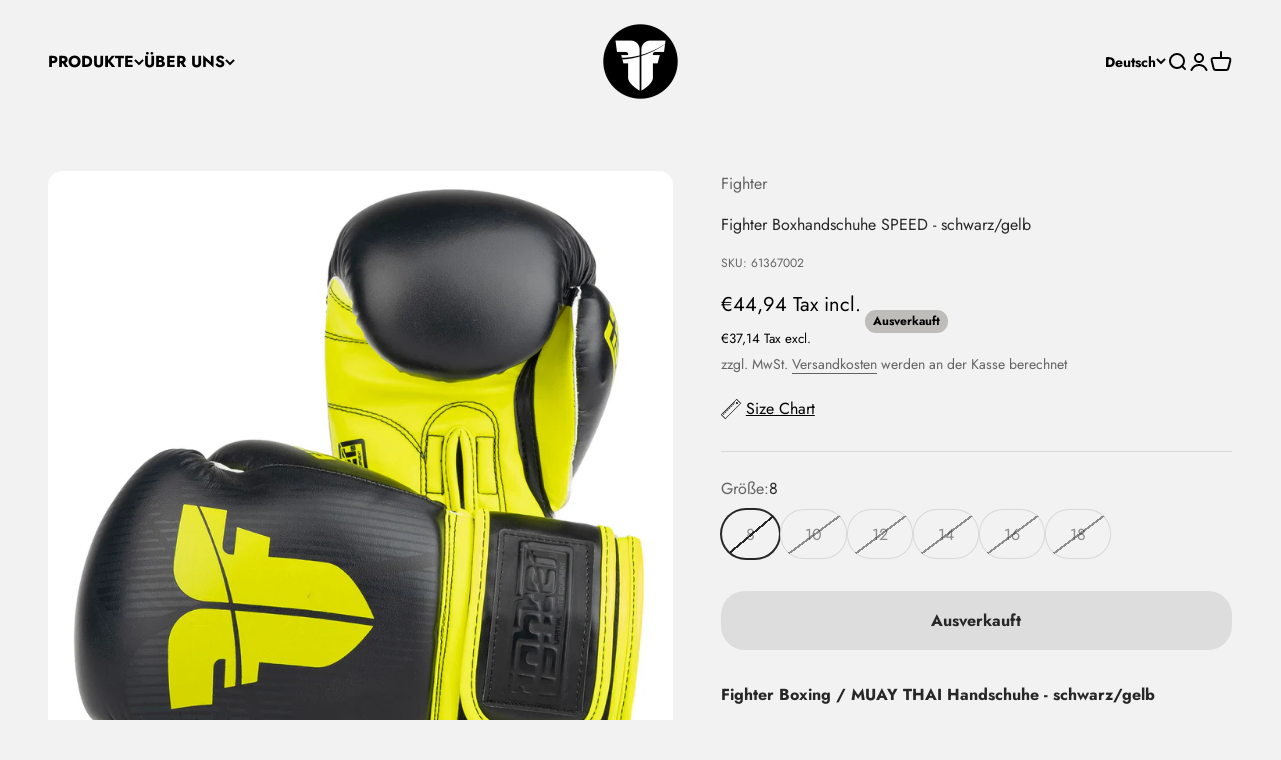

--- FILE ---
content_type: text/javascript; charset=utf-8
request_url: https://www.fightersportsgear.com/de/products/fighter-boxing-gloves-speed-black-yellow-6136.js
body_size: 707
content:
{"id":6792922202300,"title":"Fighter Boxhandschuhe SPEED - schwarz\/gelb","handle":"fighter-boxing-gloves-speed-black-yellow-6136","description":"\u003cp\u003e\u003cstrong\u003eFighter Boxing \/ MUAY THAI Handschuhe - schwarz\/gelb\u003c\/strong\u003e\u003c\/p\u003e\u003cp\u003e Diese \u003cem\u003eFighter\u003c\/em\u003e -Handschuhe aus strapazierfähigem PU sind eine perfekte Option, insbesondere für das Training von Schülern. Im Inneren sorgt Maschinenschaum für ausreichend Schutz und Komfort.\u003cbr\u003e Sie passen super und können für verschiedene Arten von Training verwendet werden. \u003cbr\u003e\u003cbr\u003e\u003c\/p\u003e\u003ciframe width=\"560\" height=\"315\" src=\"https:\/\/www.youtube.com\/embed\/gVQpN-mWbxY\" frameborder=\"0\" allow=\"accelerometer; autoplay; clipboard-write; encrypted-media; gyroscope; picture-in-picture\" allowfullscreen\u003e\u003c\/iframe\u003e","published_at":"2021-05-27T15:18:57+02:00","created_at":"2021-05-27T15:18:57+02:00","vendor":"Fighter","type":"Boxing Gloves","tags":["Brand_Fighter","cat-boxing-gloves","Color_black","Color_neon","Color_yellow","DPH21","Material_PU","Size_10","Size_12","Size_14","Size_16","Size_18","Size_8"],"price":3714,"price_min":3714,"price_max":4589,"available":false,"price_varies":true,"compare_at_price":null,"compare_at_price_min":0,"compare_at_price_max":0,"compare_at_price_varies":false,"variants":[{"id":49833329262922,"title":"8","option1":"8","option2":null,"option3":null,"sku":"61367002","requires_shipping":true,"taxable":true,"featured_image":null,"available":false,"name":"Fighter Boxhandschuhe SPEED - schwarz\/gelb - 8","public_title":"8","options":["8"],"price":3714,"weight":0,"compare_at_price":null,"inventory_management":"shopify","barcode":null,"quantity_rule":{"min":1,"max":null,"increment":1},"quantity_price_breaks":[],"requires_selling_plan":false,"selling_plan_allocations":[]},{"id":49833329295690,"title":"10","option1":"10","option2":null,"option3":null,"sku":"61367003","requires_shipping":true,"taxable":true,"featured_image":null,"available":false,"name":"Fighter Boxhandschuhe SPEED - schwarz\/gelb - 10","public_title":"10","options":["10"],"price":4152,"weight":0,"compare_at_price":null,"inventory_management":"shopify","barcode":null,"quantity_rule":{"min":1,"max":null,"increment":1},"quantity_price_breaks":[],"requires_selling_plan":false,"selling_plan_allocations":[]},{"id":49833329328458,"title":"12","option1":"12","option2":null,"option3":null,"sku":"61367004","requires_shipping":true,"taxable":true,"featured_image":null,"available":false,"name":"Fighter Boxhandschuhe SPEED - schwarz\/gelb - 12","public_title":"12","options":["12"],"price":4152,"weight":0,"compare_at_price":null,"inventory_management":"shopify","barcode":null,"quantity_rule":{"min":1,"max":null,"increment":1},"quantity_price_breaks":[],"requires_selling_plan":false,"selling_plan_allocations":[]},{"id":49833329361226,"title":"14","option1":"14","option2":null,"option3":null,"sku":"61367005","requires_shipping":true,"taxable":true,"featured_image":null,"available":false,"name":"Fighter Boxhandschuhe SPEED - schwarz\/gelb - 14","public_title":"14","options":["14"],"price":4152,"weight":0,"compare_at_price":null,"inventory_management":"shopify","barcode":null,"quantity_rule":{"min":1,"max":null,"increment":1},"quantity_price_breaks":[],"requires_selling_plan":false,"selling_plan_allocations":[]},{"id":49833329393994,"title":"16","option1":"16","option2":null,"option3":null,"sku":"61367006","requires_shipping":true,"taxable":true,"featured_image":null,"available":false,"name":"Fighter Boxhandschuhe SPEED - schwarz\/gelb - 16","public_title":"16","options":["16"],"price":4589,"weight":0,"compare_at_price":null,"inventory_management":"shopify","barcode":null,"quantity_rule":{"min":1,"max":null,"increment":1},"quantity_price_breaks":[],"requires_selling_plan":false,"selling_plan_allocations":[]},{"id":49833329426762,"title":"18","option1":"18","option2":null,"option3":null,"sku":"61367007","requires_shipping":true,"taxable":true,"featured_image":null,"available":false,"name":"Fighter Boxhandschuhe SPEED - schwarz\/gelb - 18","public_title":"18","options":["18"],"price":4589,"weight":0,"compare_at_price":null,"inventory_management":"shopify","barcode":null,"quantity_rule":{"min":1,"max":null,"increment":1},"quantity_price_breaks":[],"requires_selling_plan":false,"selling_plan_allocations":[]}],"images":["\/\/cdn.shopify.com\/s\/files\/1\/0563\/6020\/6524\/products\/fighter-2020_111.jpg?v=1622121966","\/\/cdn.shopify.com\/s\/files\/1\/0563\/6020\/6524\/products\/fighter-2020_112.jpg?v=1622121975","\/\/cdn.shopify.com\/s\/files\/1\/0563\/6020\/6524\/products\/fighter-2020_113.jpg?v=1622121975","\/\/cdn.shopify.com\/s\/files\/1\/0563\/6020\/6524\/products\/fighter-2020_114.jpg?v=1622121976","\/\/cdn.shopify.com\/s\/files\/1\/0563\/6020\/6524\/products\/fighter-2020_115.jpg?v=1622121976","\/\/cdn.shopify.com\/s\/files\/1\/0563\/6020\/6524\/products\/fighter-2020_116.jpg?v=1622121976","\/\/cdn.shopify.com\/s\/files\/1\/0563\/6020\/6524\/products\/fighter-2020_117.jpg?v=1622121976","\/\/cdn.shopify.com\/s\/files\/1\/0563\/6020\/6524\/products\/fighter-2020_118.jpg?v=1622121976","\/\/cdn.shopify.com\/s\/files\/1\/0563\/6020\/6524\/products\/fighter-2020_119.jpg?v=1622121976","\/\/cdn.shopify.com\/s\/files\/1\/0563\/6020\/6524\/products\/fighter-2020_120.jpg?v=1622121976","\/\/cdn.shopify.com\/s\/files\/1\/0563\/6020\/6524\/products\/fighter-2020_121.jpg?v=1622121976"],"featured_image":"\/\/cdn.shopify.com\/s\/files\/1\/0563\/6020\/6524\/products\/fighter-2020_111.jpg?v=1622121966","options":[{"name":"Größe","position":1,"values":["8","10","12","14","16","18"]}],"url":"\/de\/products\/fighter-boxing-gloves-speed-black-yellow-6136","media":[{"alt":null,"id":21278916378812,"position":1,"preview_image":{"aspect_ratio":1.0,"height":1800,"width":1800,"src":"https:\/\/cdn.shopify.com\/s\/files\/1\/0563\/6020\/6524\/products\/fighter-2020_111.jpg?v=1622121966"},"aspect_ratio":1.0,"height":1800,"media_type":"image","src":"https:\/\/cdn.shopify.com\/s\/files\/1\/0563\/6020\/6524\/products\/fighter-2020_111.jpg?v=1622121966","width":1800},{"alt":null,"id":21278917066940,"position":2,"preview_image":{"aspect_ratio":1.0,"height":1800,"width":1800,"src":"https:\/\/cdn.shopify.com\/s\/files\/1\/0563\/6020\/6524\/products\/fighter-2020_112.jpg?v=1622121975"},"aspect_ratio":1.0,"height":1800,"media_type":"image","src":"https:\/\/cdn.shopify.com\/s\/files\/1\/0563\/6020\/6524\/products\/fighter-2020_112.jpg?v=1622121975","width":1800},{"alt":null,"id":21278917099708,"position":3,"preview_image":{"aspect_ratio":1.0,"height":1800,"width":1800,"src":"https:\/\/cdn.shopify.com\/s\/files\/1\/0563\/6020\/6524\/products\/fighter-2020_113.jpg?v=1622121975"},"aspect_ratio":1.0,"height":1800,"media_type":"image","src":"https:\/\/cdn.shopify.com\/s\/files\/1\/0563\/6020\/6524\/products\/fighter-2020_113.jpg?v=1622121975","width":1800},{"alt":null,"id":21278917132476,"position":4,"preview_image":{"aspect_ratio":1.0,"height":1800,"width":1800,"src":"https:\/\/cdn.shopify.com\/s\/files\/1\/0563\/6020\/6524\/products\/fighter-2020_114.jpg?v=1622121976"},"aspect_ratio":1.0,"height":1800,"media_type":"image","src":"https:\/\/cdn.shopify.com\/s\/files\/1\/0563\/6020\/6524\/products\/fighter-2020_114.jpg?v=1622121976","width":1800},{"alt":null,"id":21278917165244,"position":5,"preview_image":{"aspect_ratio":1.0,"height":1800,"width":1800,"src":"https:\/\/cdn.shopify.com\/s\/files\/1\/0563\/6020\/6524\/products\/fighter-2020_115.jpg?v=1622121976"},"aspect_ratio":1.0,"height":1800,"media_type":"image","src":"https:\/\/cdn.shopify.com\/s\/files\/1\/0563\/6020\/6524\/products\/fighter-2020_115.jpg?v=1622121976","width":1800},{"alt":null,"id":21278917198012,"position":6,"preview_image":{"aspect_ratio":1.0,"height":1800,"width":1800,"src":"https:\/\/cdn.shopify.com\/s\/files\/1\/0563\/6020\/6524\/products\/fighter-2020_116.jpg?v=1622121976"},"aspect_ratio":1.0,"height":1800,"media_type":"image","src":"https:\/\/cdn.shopify.com\/s\/files\/1\/0563\/6020\/6524\/products\/fighter-2020_116.jpg?v=1622121976","width":1800},{"alt":null,"id":21278917230780,"position":7,"preview_image":{"aspect_ratio":1.0,"height":1800,"width":1800,"src":"https:\/\/cdn.shopify.com\/s\/files\/1\/0563\/6020\/6524\/products\/fighter-2020_117.jpg?v=1622121976"},"aspect_ratio":1.0,"height":1800,"media_type":"image","src":"https:\/\/cdn.shopify.com\/s\/files\/1\/0563\/6020\/6524\/products\/fighter-2020_117.jpg?v=1622121976","width":1800},{"alt":null,"id":21278917263548,"position":8,"preview_image":{"aspect_ratio":1.0,"height":1800,"width":1800,"src":"https:\/\/cdn.shopify.com\/s\/files\/1\/0563\/6020\/6524\/products\/fighter-2020_118.jpg?v=1622121976"},"aspect_ratio":1.0,"height":1800,"media_type":"image","src":"https:\/\/cdn.shopify.com\/s\/files\/1\/0563\/6020\/6524\/products\/fighter-2020_118.jpg?v=1622121976","width":1800},{"alt":null,"id":21278917296316,"position":9,"preview_image":{"aspect_ratio":0.999,"height":1800,"width":1799,"src":"https:\/\/cdn.shopify.com\/s\/files\/1\/0563\/6020\/6524\/products\/fighter-2020_119.jpg?v=1622121976"},"aspect_ratio":0.999,"height":1800,"media_type":"image","src":"https:\/\/cdn.shopify.com\/s\/files\/1\/0563\/6020\/6524\/products\/fighter-2020_119.jpg?v=1622121976","width":1799},{"alt":null,"id":21278917329084,"position":10,"preview_image":{"aspect_ratio":1.0,"height":1800,"width":1800,"src":"https:\/\/cdn.shopify.com\/s\/files\/1\/0563\/6020\/6524\/products\/fighter-2020_120.jpg?v=1622121976"},"aspect_ratio":1.0,"height":1800,"media_type":"image","src":"https:\/\/cdn.shopify.com\/s\/files\/1\/0563\/6020\/6524\/products\/fighter-2020_120.jpg?v=1622121976","width":1800},{"alt":null,"id":21278917361852,"position":11,"preview_image":{"aspect_ratio":1.0,"height":1800,"width":1800,"src":"https:\/\/cdn.shopify.com\/s\/files\/1\/0563\/6020\/6524\/products\/fighter-2020_121.jpg?v=1622121976"},"aspect_ratio":1.0,"height":1800,"media_type":"image","src":"https:\/\/cdn.shopify.com\/s\/files\/1\/0563\/6020\/6524\/products\/fighter-2020_121.jpg?v=1622121976","width":1800},{"alt":null,"id":21278954946748,"position":12,"preview_image":{"aspect_ratio":1.0,"height":2160,"width":2160,"src":"https:\/\/cdn.shopify.com\/s\/files\/1\/0563\/6020\/6524\/products\/1c6d374e1b834da48b6c162a848b22cc.thumbnail.0000000.jpg?v=1622122282"},"aspect_ratio":1.0,"duration":35468,"media_type":"video","sources":[{"format":"mp4","height":480,"mime_type":"video\/mp4","url":"https:\/\/cdn.shopify.com\/videos\/c\/vp\/1c6d374e1b834da48b6c162a848b22cc\/1c6d374e1b834da48b6c162a848b22cc.SD-480p-1.5Mbps.mp4","width":480},{"format":"mp4","height":720,"mime_type":"video\/mp4","url":"https:\/\/cdn.shopify.com\/videos\/c\/vp\/1c6d374e1b834da48b6c162a848b22cc\/1c6d374e1b834da48b6c162a848b22cc.HD-720p-4.5Mbps.mp4","width":720},{"format":"mp4","height":1080,"mime_type":"video\/mp4","url":"https:\/\/cdn.shopify.com\/videos\/c\/vp\/1c6d374e1b834da48b6c162a848b22cc\/1c6d374e1b834da48b6c162a848b22cc.HD-1080p-7.2Mbps.mp4","width":1080},{"format":"m3u8","height":1080,"mime_type":"application\/x-mpegURL","url":"https:\/\/cdn.shopify.com\/videos\/c\/vp\/1c6d374e1b834da48b6c162a848b22cc\/1c6d374e1b834da48b6c162a848b22cc.m3u8","width":1080}]}],"requires_selling_plan":false,"selling_plan_groups":[]}